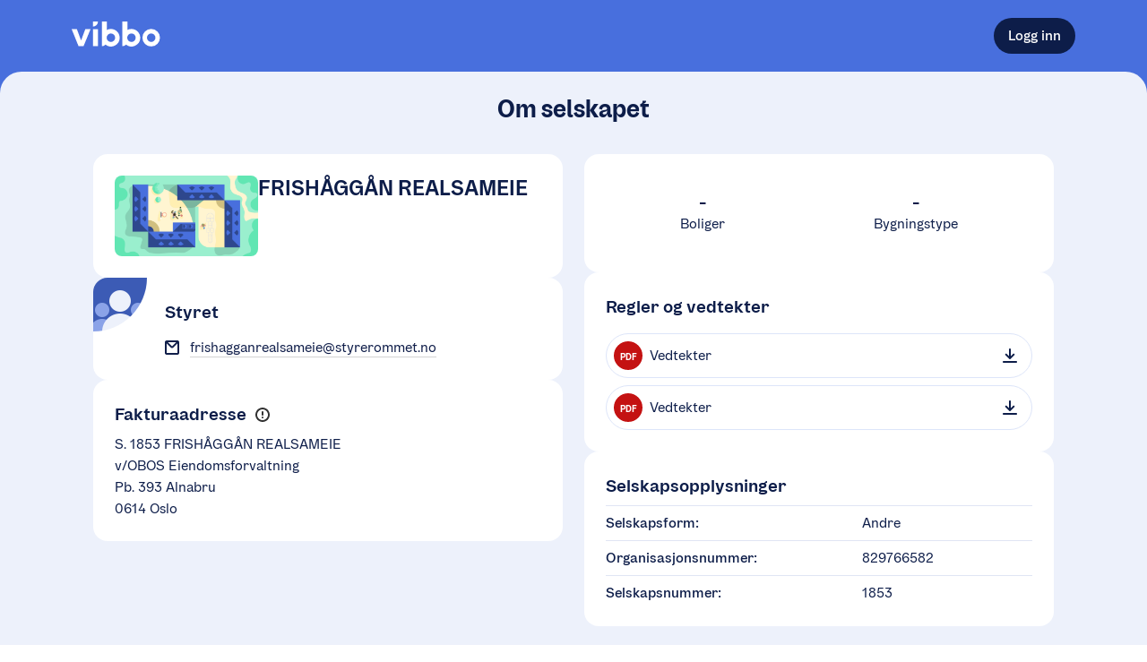

--- FILE ---
content_type: application/javascript; charset=UTF-8
request_url: https://vibbo.no/_next/static/chunks/971c726e1d59d582.js
body_size: 15994
content:
(globalThis.TURBOPACK||(globalThis.TURBOPACK=[])).push(["object"==typeof document?document.currentScript:void 0,51746,(e,t,n)=>{var i=e.r(90308),r=e.r(98705);t.exports=function(e,t,n){return e&&e.length?i(e,0,(t=n||void 0===t?1:r(t))<0?0:t):[]}},9654,e=>{"use strict";e.s(["TopicSelectModalContent",()=>k,"TopicWithRemoveButton",()=>w,"default",()=>_]);var t=e.i(69384),n=e.i(58645),i=e.i(58542),r=e.i(64028),a=e.i(45674);e.i(77234);var l=e.i(23579),o=e.i(37084),s=e.i(74138),u=e.i(30220),d=e.i(99618),c=e.i(92088),m=e.i(82326),f=e.i(33710),p=e.i(71985),h=e.i(89406),g=e.i(8013),x=e.i(87318);function v(){let e=(0,t._)(["\n        grid-gap: 8px;\n      "]);return v=function(){return e},e}function b(){let e=(0,t._)(["\n          cursor: pointer;\n        "]);return b=function(){return e},e}function j(){let e=(0,t._)(["\n                width: 14px;\n                height: 14px;\n                display: flex;\n                border-radius: 4px;\n                justify-content: center;\n                align-items: center;\n                position: relative;\n\n                &:after {\n                  content: '';\n                  top: 50%;\n                  left: 50%;\n                  width: 20px;\n                  height: 20px;\n                  position: absolute;\n                  border-radius: inherit;\n                  background-color: #ffffff40;\n                  transform: translate(-50%, -50%);\n                  pointer-events: none;\n                  opacity: 0;\n                }\n\n                &:hover:after {\n                  opacity: 1;\n                }\n              "]);return j=function(){return e},e}function y(){let e=(0,t._)(["\n          padding-top: 20px;\n          padding-bottom: 30px;\n        "]);return y=function(){return e},e}let w=e=>{let{topic:t,onRemove:r,className:a}=e,o={name:l.RouteName.TOPIC,params:{topicSlug:t.slug}};return(0,n.jsx)(f.default,{className:(0,i.cx)((0,i.css)(b()),a),topic:t,route:o,icon:(0,n.jsx)(c.default,{tooltip:"Fjern tema",children:(0,n.jsx)("button",{"aria-label":"Fjern tema ".concat(t.draft?t.draft.meta.title:t.title),onClick:()=>r(t),className:(0,i.cx)((0,h.outlineFocus)({borderRadius:"4px",inset:"-4px",color:"white"}),(0,g.resetElementStyles)("button"),(0,i.css)(j())),children:(0,n.jsx)(p.default,{icon:"x",size:12})})})})},k=e=>{let{availableTopics:t,onSelectTopic:r,description:a,actions:l}=e;return(0,n.jsxs)(s.ModalContent,{heading:"Velg tema",children:[a&&(0,n.jsx)(u.default,{marginBottom:20,children:a}),(0,n.jsx)(x.default,{className:(0,i.css)(y()),availableTopics:t,onTopicClick:r,size:"large"}),l]})},_=e=>{let{availableTopics:t,topics:l,isCluster:u,onSelectTopic:c,description:f,onRemoveClick:p}=e,h=(0,r.default)(t,l,"id"),g=(0,m.sortTopics)(l);return(0,n.jsxs)(o.default,{wrap:!0,className:(0,i.css)(v()),children:[!(0,a.default)(g)&&(0,n.jsx)(w,{topic:g[0],onRemove:p},g[0].id),(0,n.jsx)(m.MoreTopicsButton,{topics:null==g?void 0:g.slice(1),onRemoveClick:p,canEdit:!0,isCluster:u}),!(0,a.default)(h)&&(0,n.jsx)(s.Modal,{children:e=>(0,n.jsxs)(n.Fragment,{children:[(0,n.jsx)(s.ModalTrigger,{children:(0,n.jsx)(d.default,{variant:"secondary",size:"small",icon:"plus",theme:u?"cluster":void 0,children:"Velg tema"})}),(0,n.jsx)(k,{availableTopics:h,description:f,onSelectTopic:t=>{c(t),e()}})]})})]})}},24078,e=>{"use strict";e.s(["default",()=>l]);var t=e.i(58645),n=e.i(74794);e.i(77234);var i=e.i(23579),r=e.i(26971),a=e.i(33710);let l=e=>{let{topic:l,organizationSlug:o,onClick:s,...u}=e,d={name:i.RouteName.TOPIC,params:{topicSlug:l.slug}};return o&&(d.params.organizationSlug=o),(0,t.jsx)(a.default,{as:r.default,topic:l,onClick:()=>{(0,n.track)("Topic Link Clicked",{name:l.title,is_draft:!l.isPublished,is_created_from_template:l.createdFromTemplate,is_cluster:l.isClusterTopic}),s&&s()},route:s?void 0:d,...u})}},82326,e=>{"use strict";e.s(["MoreTopicsButton",()=>b,"default",()=>j,"sortTopics",()=>x]);var t=e.i(69384),n=e.i(58645),i=e.i(58542),r=e.i(21651),a=e.i(93524),l=e.i(51746),o=e.i(9654),s=e.i(5007),u=e.i(9109),d=e.i(51201),c=e.i(99618),m=e.i(69427),f=e.i(24078),p=e.i(33710);function h(){let e=(0,t._)(["\n          display: flex;\n          flex-wrap: wrap;\n          grid-gap: 8px;\n          justify-content: ",";\n        "]);return h=function(){return e},e}let g=[e=>e.isPublished,e=>{var t;return e.draft?e.draft.meta.title.toLocaleLowerCase():null==(t=e.title)?void 0:t.toLocaleLowerCase()}],x=function(e){let t=arguments.length>1&&void 0!==arguments[1]?arguments[1]:[];return(0,a.default)(e,t.concat(g))},v=e=>{let{sortedTopics:t,links:i,limit:r=1,withIcons:a,size:l}=e,o=i?f.default:p.default;return t.length?(0,n.jsxs)(n.Fragment,{children:[t.slice(0,r).map(e=>(0,n.jsx)(o,{size:l,topic:e,icon:a,role:"listitem"},e.slug)),(0,n.jsx)(b,{topics:t.slice(r),links:i,withIcons:a})]}):null},b=e=>{let{topics:t,links:i,withIcons:a,canEdit:l,onRemoveClick:m,isCluster:h}=e,g=i?f.default:p.default;return t.length?(0,n.jsxs)(d.Popover,{children:[(0,n.jsx)(d.PopoverTrigger,{children:(0,n.jsxs)(c.default,{variant:"primary",theme:h?"cluster":void 0,size:"small",children:["+",t.length,(0,n.jsx)(r.VisuallyHidden,{children:" flere tema(er)"})]})}),(0,n.jsx)(d.PopoverContent,{collisionPadding:8,children:(0,n.jsxs)(u.default,{gap:8,padding:12,children:[(0,n.jsx)(s.default,{}),t.map(e=>l?(0,n.jsx)(o.TopicWithRemoveButton,{topic:e,onRemove:m},e.id):(0,n.jsx)(g,{topic:e,icon:a},e.slug))]})})]}):null},j=e=>{let{topics:t,organizationSlug:r,links:a=!0,canEdit:o,onEdit:s,limit:u,sorters:d,center:g,withIcons:b=!1,className:j,compact:y,size:w,isCluster:k,..._}=e,[N,A]=(0,m.default)(_),C=x(t,d);void 0!==u&&(C=(0,l.default)(C,u));let z="number"==typeof y?y:1,E=a?f.default:p.default;return(0,n.jsxs)("div",{className:(0,i.cx)((0,i.css)(h(),g?"center":"flex-start"),N,j),role:"list",...A,children:[o&&(0,n.jsx)(c.default,{variant:"secondary",icon:"plus",size:"small",onClick:s,theme:k?"cluster":void 0,children:"Velg tema"}),y&&C.length>=z?(0,n.jsx)(v,{sortedTopics:C,links:a,size:w,limit:z,withIcons:b}):(0,n.jsx)(n.Fragment,{children:C.map(e=>(0,n.jsx)(E,{role:"listitem",size:w,topic:e,icon:b,organizationSlug:r},e.slug))})]})}},89594,(e,t,n)=>{var i=e.r(63946),r=e.r(30007),a=e.r(80487),l=e.r(83755);t.exports=a(function(e,t){return l(e)?i(e,r(t,1,l,!0)):[]})},23252,e=>{"use strict";e.s(["default",()=>f]);var t=e.i(69384),n=e.i(58645),i=e.i(58542),r=e.i(94797);function a(){let e=(0,t._)(["\n        overflow: hidden;\n        position: absolute;\n        left: 0;\n        top: 0;\n        right: 0;\n        bottom: 0;\n        z-index: 0;\n        pointer-events: none;\n\n        @media print {\n          display: none;\n        }\n      "]);return a=function(){return e},e}function l(){let e=(0,t._)(["\n      position: absolute;\n      pointer-events: none;\n    "]);return l=function(){return e},e}function o(){let e=(0,t._)(["\n          width: ","vmax;\n          height: ","vmax;\n        "]);return o=function(){return e},e}function s(){let e=(0,t._)(["\n          transform: translateX(-50%) translateY(-50%) ",";\n          left: ",";\n          top: ",";\n        "]);return s=function(){return e},e}function u(){let e=(0,t._)(["\n          z-index: ",";\n        "]);return u=function(){return e},e}function d(){let e=(0,t._)(["\n          background-color: ",";\n          border-radius: 50%;\n        "]);return d=function(){return e},e}let c=e=>{let{as:t,className:r,...l}=e;return(0,n.jsx)("div",{className:(0,i.cx)((0,i.css)(a()),r),...l})},m=e=>{let{size:t,rotation:n,zIndex:r,x:a,y:d}=e;return(0,i.cx)((0,i.css)(l()),t?(0,i.css)(o(),t,t):null,a&&d?(0,i.css)(s(),n?"rotateZ(".concat(n,"deg)"):"",a,d):null,r?(0,i.css)(u(),r):null)};c.Image=e=>{let{className:t,src:r,...a}=e;return(0,n.jsx)("img",{className:(0,i.cx)(m(a),t),src:r,role:"presentation"})},c.Circle=e=>{let{className:t,color:a,...l}=e;return(0,n.jsx)("div",{className:(0,i.cx)(m(l),(0,i.css)(d(),r.default.paletteColor(a,0)),t)})};let f=c},12703,e=>{"use strict";e.s(["attachmentFragment",()=>o,"useAddAttachmentMutation",()=>u,"useRemoveAttachmentMutation",()=>c]);var t=e.i(69384),n=e.i(20312),i=e.i(36932);function r(){let e=(0,t._)(["\n  fragment Attachment on Attachment {\n    id\n    filename\n    url\n    contentType\n    meta {\n      fileSize\n      width\n      height\n    }\n  }\n"]);return r=function(){return e},e}function a(){let e=(0,t._)(["\n  mutation addAttachment($input: ItemAttachmentInput!) {\n    addAttachment(input: $input) {\n      ...Attachment\n    }\n  }\n\n  ","\n"]);return a=function(){return e},e}function l(){let e=(0,t._)(["\n  mutation removeAttachment($input: ItemAttachmentInput!) {\n    removeAttachment(input: $input)\n  }\n"]);return l=function(){return e},e}let o=(0,n.gql)(r()),s=(0,n.gql)(a(),o),u=()=>(0,i.useMutation)(s),d=(0,n.gql)(l()),c=()=>(0,i.useMutation)(d)},47220,10393,e=>{"use strict";e.s(["TextareaPlainTextEditorForwarded",()=>j,"default",()=>y],47220);var t=e.i(69384),n=e.i(58645),i=e.i(58542),r=e.i(64473),a=e.i(63756),l=e.i(81307),o=e.i(44729),s=e.i(86917);e.s(["useIsAndroidDevice",()=>u],10393),e.i(75887);let u=()=>{let[e,t]=l.default.useState(!1);return l.default.useEffect(()=>{t(navigator.userAgent.toLowerCase().indexOf("android")>-1)},[]),e};var d=e.i(89406),c=e.i(84316);function m(){let e=(0,t._)(["\n      max-width: initial;\n    "]);return m=function(){return e},e}function f(){let e=(0,t._)(["\n      min-height: 0;\n      border: none !important;\n      box-shadow: none !important;\n      background-color: transparent;\n      padding: 0;\n      border-radius: 0;\n    "]);return f=function(){return e},e}function p(){let e=(0,t._)(["\n        position: relative;\n      "]);return p=function(){return e},e}function h(){let e=(0,t._)(["\n            width: 100%;\n            white-space: pre-wrap;\n            word-break: break-word;\n            visibility: hidden;\n          "]);return h=function(){return e},e}function g(){let e=(0,t._)(["\n            width: 100%;\n            height: ","px; // This is to initially display one line of text and then grow as needed\n            resize: none;\n            position: absolute;\n            top: 0;\n            left: 0;\n          "]);return g=function(){return e},e}let x=e=>e.getCurrentContent().getPlainText("\n"),v=()=>(0,i.cx)((0,o.default)(),(0,i.css)(m())),b=(0,l.forwardRef)((e,t)=>{let{initialValue:i,onValue:o,onDebouncedValue:s,onFocus:u,onBlur:d,placeholder:m,autoFocus:f,onMetaReturn:p,className:h,disabled:g,label:b}=e,j=(0,l.useRef)(null),y=(0,l.useRef)(null),[w,k]=(0,l.useState)(()=>{let e=c.default.createStateWithContent(null!=i?i:"");return f?r.EditorState.moveFocusToEnd(e):e}),_=(0,l.useMemo)(()=>{if(s)return(0,a.default)(s,1e3,{maxWait:3e3})},[s]),N=(0,l.useCallback)(e=>{k(e),_&&_(()=>x(e)),o&&o(()=>x(e))},[_,o]);return(0,l.useImperativeHandle)(t,()=>({getValue:()=>x(w),setValue:e=>k(c.default.createStateWithContent(null!=e?e:"")),reset:()=>k(c.default.createEmptyState()),focus:()=>{var e;return null==(e=y.current)?void 0:e.focus()},blur:()=>{var e;return null==(e=y.current)?void 0:e.blur()},scrollIntoView:e=>{var t;return null==(t=j.current)?void 0:t.scrollIntoView(e)}}),[w]),(0,n.jsx)("div",{ref:j,children:(0,n.jsx)(c.default,{editorState:w,onChange:N,onFocus:u,onBlur:d,disabled:g,ref:y,getBlockStyle:v,placeholder:m,onMetaReturn:p,renderControls:()=>(0,n.jsx)("div",{}),className:h,label:b})})}),j=(0,l.forwardRef)((e,t)=>{let{initialValue:r,onValue:a,onDebouncedValue:o,onFocus:u,onBlur:c,placeholder:m,autoFocus:x,onMetaReturn:v,className:b,disabled:j}=e,y=(0,l.useRef)(null),w=(0,l.useRef)(null),[k,_]=(0,l.useState)(0),[N,A]=(0,l.useState)(null!=r?r:"");(0,l.useImperativeHandle)(t,()=>({getValue:()=>N,setValue:e=>A(null!=e?e:""),reset:()=>A(""),focus:()=>{var e;return null==(e=y.current)?void 0:e.focus()},blur:()=>{var e;return null==(e=y.current)?void 0:e.blur()},scrollIntoView:e=>{var t;return null==(t=w.current)?void 0:t.scrollIntoView(e)}}));let C=(0,l.useCallback)(e=>{A(e),o&&o(()=>e),a&&a(()=>e)},[a,o]),z=(0,l.useCallback)(e=>{v&&"Enter"===e.key&&e.metaKey&&v()},[v]);(0,l.useLayoutEffect)(()=>{var e;let t=null==(e=w.current)?void 0:e.getBoundingClientRect();t&&_(t.height)},[N]);let E=(0,i.cx)((0,i.css)(f()),b);return(0,n.jsxs)("div",{className:(0,i.css)(p()),children:[(0,n.jsx)("div",{ref:w,className:(0,i.cx)(d.textStyle,E,(0,i.css)(h())),children:N?"".concat(N," "):m||" "}),(0,n.jsx)(s.default,{value:N,onValue:C,onFocus:u,onBlur:c,multiline:!0,disabled:j,ref:y,autoFocus:x,placeholder:m,onKeyDown:v?z:void 0,className:(0,i.cx)(E,(0,i.css)(g(),k))})]})}),y=(0,l.forwardRef)((e,t)=>u()?(0,n.jsx)(j,{...e,ref:t}):(0,n.jsx)(b,{...e,ref:t}))},56853,e=>{"use strict";e.s(["default",()=>h]);var t=e.i(69384),n=e.i(58645),i=e.i(58542),r=e.i(81307),a=e.i(44093),l=e.i(33121),o=e.i(71985),s=e.i(89406),u=e.i(94797),d=e.i(28316);function c(){let e=(0,t._)(["\n          color: ",";\n          display: ",";\n\n          --text-decoration-color: ",";\n\n          &:hover,\n          &:focus-visible {\n            --text-decoration-color: ",";\n          }\n        "]);return c=function(){return e},e}function m(){let e=(0,t._)(["\n            color: ",";\n            --text-decoration-color: ",";\n          "]);return m=function(){return e},e}function f(){let e=(0,t._)(["\n              position: relative;\n              &:not(:disabled):focus:after,\n              &:not(:disabled):hover:after {\n                transform-origin: bottom left;\n                transform: scaleX(1);\n              }\n              &:after {\n                content: '';\n                position: absolute;\n                bottom: 1px;\n                left: 0;\n                right: 0;\n                height: 2px;\n                background-color: ",";\n                transform-origin: bottom right;\n                transform: scaleX(0);\n                transition: transform 0.5s ease;\n              }\n            "]);return f=function(){return e},e}function p(){let e=(0,t._)(["\n            &:before {\n              content: '';\n              position: absolute;\n              bottom: 1px;\n              left: 0;\n              right: 0;\n              height: 2px;\n              background-color: var(--text-decoration-color);\n            }\n\n            color: inherit;\n            display: grid;\n            grid-gap: 8px;\n            flex-shrink: 0;\n            align-items: center;\n            white-space: nowrap;\n            grid-auto-flow: column;\n            justify-content: center;\n            transition: all 25ms ease-in-out;\n            -webkit-tap-highlight-color: 'rgba(0, 0, 0, 0)';\n            ","\n          "]);return p=function(){return e},e}let h=r.default.forwardRef(function(e,t){let{children:r,className:h,color:g="inherit",disabled:x,icon:v,iconPosition:b="left",inline:j,loading:y,margin:w,size:k,underline:_=!1,underlineColor:N="currentColor",underlineAnimation:A=!1,underlineAnimationColor:C="currentColor",...z}=e;return(0,n.jsx)("button",{ref:t,"data-loading":y,disabled:x||y,className:(0,i.cx)(s.buttonReset,(0,s.outlineFocus)({color:N,borderRadius:"4px",inset:{top:"-2px",right:"-12px",bottom:"-2px",left:"-12px"}}),(0,i.css)(c(),g,j?"inline-block":"block",_?N:"transparent",!_||A?N:"transparent"),x&&(0,i.css)(m(),u.default.colors.gray,u.default.colors.gray),(0,i.css)((0,a.createResponsiveStyles)({margin:w},{margin:a.marginMapper},l.responsiveOptions))),...z,children:(0,n.jsxs)(d.default,{strong:!0,as:"span",size:k,className:(0,i.cx)((0,i.css)(p(),A&&(0,i.css)(f(),C)),h),children:[v&&"left"===b&&(0,n.jsx)(o.default,{icon:v,size:"1em"}),r,v&&"right"===b&&(0,n.jsx)(o.default,{icon:v,size:"1em"})]})})})},38472,e=>{"use strict";e.s(["publicShareImageUrl",()=>n]);var t=e.i(19287);let n=function(){let e=arguments.length>0&&void 0!==arguments[0]?arguments[0]:"/illustrations/vibbo-splash.png";return(0,t.isCloudinaryUrl)(e)?(0,t.addImageTransforms)(new URL(e),"jpg",600,315,"auto","fill"):e}},27595,(e,t,n)=>{var i=e.r(38915);t.exports=function(e){return i(e,5)}},8880,(e,t,n)=>{var i=e.r(73457);t.exports=function(e,t){return i(e,t)}},88100,e=>{"use strict";e.s(["default",()=>E],88100);var t=e.i(21281),n=e.i(69384),i=e.i(58645),r=e.i(74794),a=e.i(58542),l=e.i(27595),o=e.i(63756),s=e.i(48616),u=e.i(8880),d=e.i(93524),c=e.i(51746),m=e.i(81307),f=e.i(47607),p=e.i(22494),h=e.i(82941),g=e.i(2882);function x(){return"undefined"==typeof document?"visible":document.visibilityState}var v=e.i(99559),b=e.i(62717);let j=async(e,t)=>await (0,b.createImageUploader)(e,{organizationId:t,directory:"article-images"}),y=async(e,t)=>await (0,b.createVideoUploader)(e,{organizationId:t,directory:"article-videos"}),w=async(e,t)=>await (0,b.createUploader)(e,{organizationId:t});var k=e.i(12703);function _(){let e=(0,n._)(["\n          display: flex;\n          flex-direction: column;\n          flex-grow: 1;\n        "]);return _=function(){return e},e}function N(){let e=(0,n._)(["\n              position: absolute;\n              left: 0;\n              height: 300px;\n              width: 300px;\n              overflow-y: auto;\n              z-index: 5;\n            "]);return N=function(){return e},e}function A(){let e=(0,n._)(["\n                        background-color: green;\n                      "]);return A=function(){return e},e}class C extends m.Component{componentWillUnmount(){this.closedEditor=!0}saveUnchangedChanges(){this.saveDebounced.flush()}render(){var e,t;let{children:n,isAdmin:r}=this.props,{renderReadOnly:l,saving:o,publishing:s,hasEdits:u,deleting:d,draftLastSavedAt:c,initialArticle:m,currentMeta:f,selectedHistoryDraft:p}=this.state;return(0,i.jsxs)("div",{className:(0,a.css)(_()),children:[l&&(0,i.jsx)("div",{className:(0,a.css)(N()),children:null==(e=this.props.history)?void 0:e.map(e=>{var t;return(0,i.jsxs)("button",{className:(null==p?void 0:p.id)===e.id?(0,a.css)(A()):void 0,onClick:()=>{this.props.loadRevision({variables:{revisionId:e.id}}).then(e=>{var t;(null==(t=e.data)?void 0:t.revision)&&this.setState({selectedHistoryDraft:e.data.revision})}).catch(e=>{throw this.props.addNotification({type:"error",message:v.ErrorMessage.EDITOR_LOAD_REVISION}),e})},children:["Publisert av ",null==(t=e.updatedBy)?void 0:t.name," kl. ",e.updatedAt]},e.id)})}),n({readOnly:!r||l,hasEdits:u,saving:o,publishing:s,deleting:d,draftLastSavedAt:p?new Date(p.updatedAt):c,draftLastSavedBy:p?null==(t=p.updatedBy)?void 0:t.name:this.state.draftLastSavedBy,initialArticle:m,previewArticle:null==p?void 0:p.content.blocks,currentMeta:p?p.content.meta:f,toggleReadOnly:this.toggleReadOnly,editDraft:l?void 0:this.onEditDraft,editMeta:l?void 0:this.onEditMeta,publishDraft:l?void 0:this.onPublishDraft,deleteDraft:l?void 0:this.onDeleteDraft,attachmentUpload:l?void 0:this.onAttachmentUpload})]})}constructor(e){super(e),(0,t._)(this,"closedEditor",!1),(0,t._)(this,"saveDebounced",void 0),(0,t._)(this,"saveNow",async()=>{this.closedEditor||this.setState({saving:!0});try{let o=await this.props.saveEntityRevision({variables:{input:{organizationId:this.props.organizationId,relatedNodeId:this.props.parentId,content:C.composeState(this.state.currentMeta,this.state.serializeCurrentArticle())}}});if(!this.closedEditor){var e,t,n,i,r,a,l;this.setState({saving:!1,draftLastSavedAt:new Date(null!=(a=null==(t=o.data)||null==(e=t.saveEntityRevision)?void 0:e.updatedAt)?a:new Date),draftLastSavedBy:null!=(l=null==(r=o.data)||null==(i=r.saveEntityRevision)||null==(n=i.updatedBy)?void 0:n.name)?l:this.state.draftLastSavedBy})}}catch(e){throw this.props.addNotification({type:"error",message:v.ErrorMessage.EDITOR_SAVE_DRAFT}),this.closedEditor||this.setState({saving:!1}),e}}),(0,t._)(this,"onEditMeta",e=>{let t={...this.state.currentMeta,...e};(0,u.default)(t,this.state.currentMeta)||(this.setState({hasEdits:!0,currentMeta:t}),this.saveDebounced())}),(0,t._)(this,"onEditDraft",e=>{var t;let n=e();!this.state.hasEdits&&(0,u.default)(n,this.props.unmodifiedDraft.blocks)||this.state.hasEdits&&(0,u.default)(n,null==(t=this.props.draft)?void 0:t.blocks)||(this.setState({serializeCurrentArticle:e,hasEdits:!0}),this.saveDebounced())}),(0,t._)(this,"onDeleteDraft",async()=>{if(!this.state.deleting){this.saveDebounced.cancel(),this.setState({deleting:!0});try{await this.props.deleteEntityRevision({variables:{relatedNodeId:this.props.parentId}}),(0,r.track)("Article Draft Deleted",{type:this.props.parentType}),this.setState({deleting:!1,hasEdits:!1,draftLastSavedAt:void 0,currentMeta:this.props.unmodifiedDraft.meta,initialArticle:this.props.unmodifiedDraft.blocks,serializeCurrentArticle:()=>this.props.unmodifiedDraft.blocks})}catch(e){throw this.props.addNotification({type:"error",message:v.ErrorMessage.EDITOR_DELETE_DRAFT}),this.setState({deleting:!1}),e}}}),(0,t._)(this,"onPublishDraft",async e=>{this.state.publishing||(this.saveDebounced.cancel(),this.setState({publishing:!0}),await this.saveNow(),await e(),this.setState({publishing:!1,hasEdits:!1,draftLastSavedAt:void 0,draftLastSavedBy:void 0}))}),(0,t._)(this,"onAttachmentUpload",async(e,t)=>{let{parentId:n,parentType:i,addAttachment:r}=this.props,a=await this.uploadAttachment(e,t).catch(e=>{throw this.props.addNotification({type:"error",message:v.ErrorMessage.EDITOR_UPLOAD_ATTACHMENT}),e});return await r[0]({variables:{input:{parentId:n,parentType:i,attachmentId:a.id}},update:(e,t)=>{let i=(0,l.default)(e.readFragment({fragment:this.props.parentFragment,fragmentName:this.props.parentFragmentName,id:n,variables:{organizationId:this.props.organizationSlug}}));if(i){var r;if(void 0===i.attachments)throw Error("Parent type must have `attachments` property");i.attachments=[...i.attachments,null==(r=t.data)?void 0:r.addAttachment],e.writeFragment({id:n,fragment:this.props.parentFragment,fragmentName:this.props.parentFragmentName,data:i})}}}).catch(e=>{throw this.props.addNotification({type:"error",message:v.ErrorMessage.EDITOR_SAVE_ATTACHMENT_ID}),e}),{attachmentId:a.id,filename:a.filename}}),(0,t._)(this,"uploadAttachment",async(e,t)=>{switch(t){case"blob":return w(e,this.props.organizationId);case"image":return j(e,this.props.organizationId);case"video":return y(e,this.props.organizationId);default:throw Error("Invalid attachment type specified")}}),(0,t._)(this,"toggleReadOnly",()=>{this.props.setLoadHistory(!0),this.setState({renderReadOnly:!this.state.renderReadOnly,selectedHistoryDraft:void 0})});let{draft:n,unmodifiedDraft:i,isAdmin:a}=e;this.state={saving:!1,publishing:!1,deleting:!1,renderReadOnly:!1,hasEdits:a&&(!!n||0===Object.keys(i.blocks).length),draftLastSavedAt:n?n.changedAt:void 0,currentMeta:n?n.meta:i.meta,initialArticle:n?n.blocks:i.blocks,serializeCurrentArticle:()=>this.state.initialArticle},this.saveDebounced=(0,o.default)(async()=>{this.state.publishing||this.state.deleting||await this.saveNow()},2e3,{maxWait:6e3})}}(0,t._)(C,"composeState",(e,t)=>({blocks:t,meta:{...e,ingress:z(t)}}));let z=e=>{let t=(0,s.default)((0,d.default)(Object.values(e).filter(e=>"text"===e.type),"order").map(e=>e.data.blocks));return(0,c.default)(t.map(e=>e.text),3).join("\n").substring(0,1e3)},E=e=>{let t,n,r=(0,m.useRef)(null),[a]=(0,f.useSaveEntityRevisionMutation)(),[l]=(0,f.useDeleteEntityRevisionMutation)(),o=(0,k.useAddAttachmentMutation)(),s=(0,h.useAddNotification)(),[u,d]=(0,m.useState)(!1),{data:c}=(t="".concat(e.parentId),n=!u,(0,f.useRevisionHistoryListQuery)({skip:n,variables:{relatedNodeId:t}})),[v]=(0,f.useEntityRevisionLazyQuery)(),b=(0,m.useCallback)(()=>{var e;null==(e=r.current)||e.saveUnchangedChanges()},[r]);return(0,p.useRouteChanged)(b),!function(e,t){let n=(0,g.default)(),[i,r]=m.default.useState(x()),a=m.default.useCallback(()=>{r(x()),("triggerOnVisible"===e?"hidden":"visible")===i&&t()},[e,r,t,i]);m.default.useEffect(()=>{if(n)return window.addEventListener("visibilitychange",a),()=>{window.removeEventListener("visibilitychange",a)}},[n,a])}("triggerOnHidden",b),(0,i.jsx)(C,{ref:r,saveEntityRevision:a,deleteEntityRevision:l,addAttachment:o,addNotification:s,history:null==c?void 0:c.history,setLoadHistory:d,loadRevision:v,...e})}},14548,e=>{"use strict";e.s(["default",()=>eP],14548);var t=e.i(69384),n=e.i(58645),i=e.i(58542);e.i(77234);var r=e.i(23579),a=e.i(22494),l=e.i(37084),o=e.i(11674),s=e.i(28316),u=e.i(33121),d=e.i(97597),c=e.i(54957),m=e.i(33931);let f=e=>{let{title:t,className:i,children:r}=e;return(0,n.jsxs)(c.default,{shadow:"none",className:i,children:[(0,n.jsx)(m.default,{level:3,looksLikeLevel:4,marginBottom:8,children:t}),r]})};var p=e.i(44350),h=e.i(18995),g=e.i(74138),x=e.i(89406),v=e.i(77114);function b(){let e=(0,t._)(["\n        overflow: hidden;\n        position: relative;\n      "]);return b=function(){return e},e}function j(){let e=(0,t._)(["\n            position: absolute;\n            left: 0;\n            right: 0;\n            bottom: 0;\n            width: 100%;\n            pointer-events: none;\n\n            @media (min-width: 670px) and (max-width: 799px) {\n              bottom: -20px;\n            }\n          "]);return j=function(){return e},e}function y(){let e=(0,t._)(["\n          padding-right: 30%;\n        "]);return y=function(){return e},e}function w(){let e=(0,t._)(["\n            color: ",";\n          "]);return w=function(){return e},e}function k(){let e=(0,t._)(["\n                  color: ",";\n                  margin: -10px -25px -13px -25px;\n                  margin-top: 4px;\n\n                  & span {\n                    background-image: ",";\n                    &::before {\n                      background-color: ",";\n                    }\n                  }\n                "]);return k=function(){return e},e}let _=e=>{let{organizationName:t,cluster:r}=e;return r?(0,n.jsxs)(c.default,{shadow:"none",backgroundColor:"#B9F4DD",className:(0,i.css)(b()),children:[(0,n.jsxs)("picture",{children:[(0,n.jsx)("source",{media:"(max-width: 440px)",srcSet:"/illustrations/cluster-widget-mobile.svg"}),(0,n.jsx)("img",{src:"/illustrations/cluster-widget.svg",alt:"",className:(0,i.css)(j())})]}),(0,n.jsxs)("div",{className:(0,i.css)(y()),children:[(0,n.jsx)(m.default,{level:3,looksLikeLevel:4,className:(0,i.css)(w(),v.colors.aquamarine100),children:"Nabolaget"}),(0,n.jsxs)(s.default,{color:v.colors.aquamarine100,children:[t," er en del av ",r.name,"."]}),(0,n.jsx)(g.Modal,{children:e=>{var a;return(0,n.jsxs)(n.Fragment,{children:[(0,n.jsx)(h.default,{onClick:()=>e(),target:"_blank",color:"inherit",className:(0,i.css)(k(),v.colors.aquamarine100,(0,x.underlineBackgroundImage)(v.colors.aquamarine70),v.colors.aquamarine90),children:"Om nabolaget"}),(0,n.jsxs)(g.ModalContent,{width:560,heading:"Om ".concat(r.name),children:[(0,n.jsxs)(s.default,{children:["Som en del av nabolaget kan alle som bor i ",t," kommunisere med alle i ",(0,p.default)(null==(a=r.organizations)?void 0:a.map(e=>e.name)),". Alt innhold som er delt i nabolaget er markert med et grønt ikon, og har egne varslingsinnstillinger."]}),(0,n.jsx)(g.ModalFooter,{dismissButtonText:"Lukk"})]})]})}})]})]}):null};var N=e.i(21095),A=e.i(52604),C=e.i(27066),z=e.i(38647),E=e.i(66642),I=e.i(24178),S=e.i(94797),T=e.i(81307),O=e.i(62717),D=e.i(82941),R=e.i(99559),L=e.i(16571);let M=async(e,t)=>await (0,O.createImageUploader)(t,{organizationId:e,directory:"organization-photos"});var B=e.i(96153);function P(){let e=(0,t._)(["\n          @media (min-width: 600px) {\n            min-height: 30vh;\n            max-height: calc(95vh - 200px);\n            overflow-y: auto;\n          }\n        "]);return P=function(){return e},e}function F(){let e=(0,t._)(["\n                padding: 4px 8px;\n                &:nth-of-type(odd) {\n                  background-color: ",";\n                }\n              "]);return F=function(){return e},e}function U(){let e=(0,t._)(["\n                    padding: 4px 8px;\n                    text-align: right;\n                  "]);return U=function(){return e},e}let V=e=>{let{organizationName:t,addresses:r}=e,a=(0,B.sortAddressesInObject)(r).filter(e=>e.address.trim()),l=a.every(e=>e.zipCode===a[0].zipCode);return(0,n.jsx)(g.ModalContent,{heading:"Alle adresser i ".concat(t),children:(0,n.jsx)("div",{className:(0,i.css)(P()),children:(0,n.jsx)("div",{children:a.map(e=>(0,n.jsxs)("div",{className:(0,i.css)(F(),S.default.colors.blueBackground),children:[(0,n.jsx)("div",{children:(0,n.jsx)(s.default,{children:e.address})}),!l&&(0,n.jsx)("div",{className:(0,i.css)(U()),children:(0,n.jsxs)(s.default,{marginLeft:8,children:[e.zipCode," ",e.city]})})]},"".concat(e.address).concat(e.zipCode).concat(e.city)))})})})};function H(){let e=(0,t._)(["\n          @media (min-width: ","px) {\n            flex-direction: row;\n            gap: 24px;\n          }\n          @media (max-width: ","px) and (min-width: ","px) {\n            flex-direction: row;\n            gap: 24px;\n          }\n        "]);return H=function(){return e},e}function q(){let e=(0,t._)(["\n              background-color: ",";\n              overflow: hidden;\n              position: relative;\n              border-radius: 8px;\n\n              @media (max-width: ","px) and (min-width: ","px) {\n                max-width: 160px;\n              }\n\n              @media (min-width: ","px) {\n                max-width: 160px;\n              }\n            "]);return q=function(){return e},e}function W(){let e=(0,t._)(["\n                  background: linear-gradient(45deg, white -15%, "," 115%);\n                "]);return W=function(){return e},e}function G(){let e=(0,t._)(["\n                width: 100%;\n                height: 100%;\n                max-width: 100%;\n                max-height: 100%;\n                object-fit: cover;\n                aspect-ratio: 16 / 9;\n                animation: fadeOut 3s;\n              "]);return G=function(){return e},e}function K(){let e=(0,t._)(["\n                    position: absolute;\n                    bottom: 12px;\n                    right: 12px;\n                  "]);return K=function(){return e},e}function X(){let e=(0,t._)(["\n              @media (min-width: ","px) {\n                font-size: var(--dynamic-size-24);\n              }\n            "]);return X=function(){return e},e}function $(){let e=(0,t._)(["\n                          padding: 0;\n                        "]);return $=function(){return e},e}let Z=e=>{var t,r,a,o;let{organization:d}=e,f=(0,E.useIsLivingLab)(),{uploadOrganizationPhoto:p,loading:x}=(e=>{let[t,n]=T.default.useState(!1),[i]=(0,L.useUpdateOrganizationExtraDataMutation)(),r=(0,D.useAddNotification)();return{uploadOrganizationPhoto:T.default.useCallback(async t=>{n(!0);try{let n=await M(e,t).catch(e=>{throw r({type:"error",message:R.ErrorMessage.DASHBOARD_UPLOAD_ORGANIZATION_PHOTO}),e});await i({variables:{input:{organizationId:e,mainPhotoAttachmentId:n.id}}}).catch(e=>{throw r({type:"error",message:R.ErrorMessage.DASHBOARD_SAVE_ORGANIZATION_PHOTO_ID}),e})}finally{n(!1)}},[e,r,i]),loading:t}})(d.id),v=(0,I.useUserContext)();if(f)return null;let b=null==v?void 0:v.isEditor,j=null==(t=d.mainPhoto)?void 0:t.storageUrl,y=d.name,w=[null==(r=d.primaryAddress)?void 0:r.address,null==(a=d.primaryAddress)?void 0:a.zipCode,null==(o=d.primaryAddress)?void 0:o.city].filter(Boolean).join(", "),k=d.addresses,_=async e=>{await p(e)};return(0,n.jsx)(c.default,{shadow:"none",children:(0,n.jsxs)(l.default,{column:!0,gap:16,className:(0,i.css)(H(),u.breakpoints.xlarge,u.breakpoints.large,u.breakpoints.medium),children:[(0,n.jsxs)("div",{className:(0,i.cx)((0,i.css)(q(),S.default.colors.grayBackground,u.breakpoints.large,u.breakpoints.medium,u.breakpoints.xlarge),x?(0,i.css)(W(),S.default.colors.blue):null),children:[x?(0,n.jsx)("div",{}):(0,n.jsx)(z.default,{alt:y,src:null!=j?j:"/illustrations/borettslag-default-illustration.png",width:400,height:250,cropMode:"fill",className:(0,i.css)(G())}),!x&&b&&(0,n.jsx)(A.FilePicker,{onFilePick:_,accept:N.commonMimeTypes.IMAGES,children:e=>{let{onSelectFile:t,loading:r}=e;return(0,n.jsx)(C.default,{variant:"secondary",onClick:t,loading:r,title:"Endre",icon:"pen",className:(0,i.css)(K())})}})]}),(0,n.jsxs)(l.default,{column:!0,children:[(0,n.jsx)(m.default,{level:2,looksLikeLevel:5,marginBottom:8,"pingdom-uptime-tag":"organization-name",className:(0,i.css)(X(),u.breakpoints.large),children:y}),w&&(0,n.jsxs)(l.default,{column:!0,children:[(0,n.jsx)(s.default,{dimmed:!0,children:w}),k.length>1?(0,n.jsx)(g.Modal,{children:e=>(0,n.jsxs)(n.Fragment,{children:[(0,n.jsx)(h.default,{onClick:e,marginTop:16,className:(0,i.css)($()),children:(0,n.jsx)(s.default,{children:"Se alle adresser"})}),(0,n.jsx)(V,{organizationName:y,addresses:k})]})}):null]})]})]})})};function Q(){let e=(0,t._)(["\n      padding: 7px 0;\n      border-top: 1px solid ",";\n\n      &:last-of-type {\n        padding-bottom: 1px;\n      }\n    "]);return Q=function(){return e},e}function Y(){let e=(0,t._)(["\n        flex: 1.5;\n        word-break: break-all;\n      "]);return Y=function(){return e},e}function J(){let e=(0,t._)(["\n        flex: 1;\n        word-break: break-all;\n      "]);return J=function(){return e},e}let ee=e=>(0,n.jsxs)(l.default,{className:(0,i.css)(Q(),S.default.colors.lightBorder),children:[(0,n.jsx)(s.default,{strong:!0,className:(0,i.css)(Y()),children:e.label}),(0,n.jsx)(s.default,{className:(0,i.css)(J()),children:e.value})]}),et=e=>{let{organizationCodeDescription:t,organizationNumber:i,obosCompanyNumber:r}=e;return(0,E.useIsLivingLab)()?null:(0,n.jsxs)(f,{title:"Selskapsopplysninger",children:[(0,n.jsx)(ee,{label:"Selskapsform:",value:t}),(0,n.jsx)(ee,{label:"Organisasjonsnummer:",value:i}),(0,n.jsx)(ee,{label:"Selskapsnummer:",value:r})]})};function en(){let e=(0,t._)(["\n          font-size: var(--dynamic-size-20) !important;\n          text-align: center;\n\n          @media (min-width: ","px) {\n            font-size: var(--dynamic-size-24) !important;\n          }\n        "]);return en=function(){return e},e}function ei(){let e=(0,t._)(["\n          height: 100%;\n          flex-wrap: wrap;\n          padding: 18px 0;\n        "]);return ei=function(){return e},e}let er=e=>{let{label:t,value:r}=e;return(0,n.jsxs)(l.default,{column:!0,horizontal:"center",children:[(0,n.jsx)(s.default,{strong:!0,className:(0,i.css)(en(),x.desktopTypographyBreakpoint),children:r||"-"}),(0,n.jsx)(s.default,{children:t})]})},ea=e=>{let{apartmentsCount:t,buildingType:r}=e;return(0,n.jsx)(c.default,{shadow:"none",children:(0,n.jsxs)(l.default,{horizontal:"space-around",vertical:"center",className:(0,i.css)(ei()),children:[(0,n.jsx)(er,{label:"Boliger",value:t}),(0,n.jsx)(er,{label:"Bygningstype",value:r})]})})};var el=e.i(55954),eo=e.i(30220),es=e.i(1427);function eu(){let e=(0,t._)(["\n              margin-top: 2px;\n              margin-left: 8px;\n            "]);return eu=function(){return e},e}function ed(){let e=(0,t._)(["\n              margin: 8px 0;\n              color: ",";\n              word-break: break-word;\n            "]);return ed=function(){return e},e}let ec=e=>{let{obosCompanyNumber:t,organizationName:r,hideEmail:a=!1}=e,o=(e=>{let{obosCompanyNumber:t,name:n}=e;return"\n    S. ".concat(t," ").concat(n,"\n    v/OBOS Eiendomsforvaltning\n    Pb. 393 Alnabru\n    0614 Oslo\n    ")})({obosCompanyNumber:t,name:r}),s=(0,I.useIsKiosk)();return(0,E.useIsLivingLab)()?null:(0,n.jsxs)(c.default,{shadow:"none",children:[(0,n.jsx)(m.default,{level:3,looksLikeLevel:4,marginBottom:8,children:(0,n.jsxs)(l.default,{vertical:"center",children:[(0,n.jsx)("span",{children:"Fakturaadresse"}),(0,n.jsx)(es.default,{ariaLabel:"Beskriver fakturaadresse",tooltip:"Leverandører bør sende fakturaer som EHF (elektronisk handelsformat) til boligselskapets organisasjonsnummer.",className:(0,i.css)(eu())})]})}),(0,n.jsxs)(l.default,{column:!0,children:[(0,n.jsx)(eo.default,{multiline:!0,children:o}),!s&&!a&&(0,n.jsx)(el.default,{href:"mailto:fakturamottak@obos.no",target:"_blank",className:(0,i.css)(ed(),S.default.colors.darkBlue),underlineColor:S.default.colors.grayBorder,children:"fakturamottak@obos.no"})]})]})};var em=e.i(71985);function ef(){let e=(0,t._)(["\n              color: ",";\n            "]);return ef=function(){return e},e}function ep(){let e=(0,t._)(["\n              color: ",";\n              margin: -10px -25px -13px -25px;\n              margin-top: 4px;\n              word-break: break-word;\n            "]);return ep=function(){return e},e}function eh(){let e=(0,t._)(["\n            margin-left: 12px;\n            margin-top: -20px;\n            max-width: 90px;\n            max-height: 110px;\n            width: 18vw;\n            @media (max-width: ","rem) {\n              display: none;\n            }\n          "]);return eh=function(){return e},e}let eg=e=>{let{organizationName:t,neighborhoodProfileUrl:r}=e,a=(0,I.useIsKiosk)();return!r||a?null:(0,n.jsxs)(c.default,{shadow:"none",backgroundColor:"#E5ECFF",children:[(0,n.jsx)(m.default,{level:3,looksLikeLevel:4,children:"Nærområdet"}),(0,n.jsxs)(l.default,{marginBottom:8,horizontal:"space-between",gap:8,children:[(0,n.jsxs)(l.default,{column:!0,children:[(0,n.jsxs)(s.default,{className:(0,i.css)(ef(),S.default.colors.darkBlue),children:["Nyttig informasjon og fakta om nærområdet til ",t,"."]}),(0,n.jsx)(h.default,{href:r,onClick:()=>!0,target:"_blank",color:"inherit",after:(0,n.jsx)(em.default,{icon:"externalLink"}),className:(0,i.css)(ep(),S.default.colors.text),children:"Om nærområdet"})]}),(0,n.jsx)("img",{alt:"",src:"/illustrations/walking_with_mobile_green_shadow.svg",className:(0,i.css)(eh(),25)})]})]})};var ex=e.i(93524),ev=e.i(678),eb=e.i(76947),ej=e.i(47955);let ey=e=>{let{documents:t,hasDocumentsError:i}=e,r=(0,T.useMemo)(()=>{var e;return null!=(e=null==t?void 0:t.filter(ew))?e:[]},[t]),a=(0,T.useMemo)(()=>(0,ex.default)(r,e=>"VEDT"===e.category.code?-1:1),[r]);return i||0===r.length?null:(0,n.jsxs)(f,{title:"Regler og vedtekter",children:[(0,n.jsx)(ev.default,{height:8}),a.map((e,t)=>(0,n.jsxs)(T.default.Fragment,{children:[(0,n.jsx)(eb.default,{label:(0,ej.documentTitle)(e),extension:"PDF",href:e.downloadUrl,small:!0}),t<a.length-1&&(0,n.jsx)(ev.default,{height:8})]},e.category.code))]})},ew=e=>"HORE"===e.category.code||"VEDT"===e.category.code;var ek=e.i(72674),e_=e.i(56853);function eN(){let e=(0,t._)(["\n          list-style: none;\n          padding: 0;\n        "]);return eN=function(){return e},e}let eA=e=>{let{assemblyDocuments:t}=e;return(0,n.jsxs)(g.ModalContent,{heading:"Årsmøter",children:[(0,n.jsx)(eo.default,{marginBottom:20,children:"Årstallet på årsmøtedokumentene viser til regnskapsåret, datoen viser når møtet er gjennomført."}),(0,n.jsx)("ul",{className:(0,i.css)(eN()),children:t.map((e,t)=>(0,n.jsx)("li",{children:(0,n.jsx)(eb.default,{label:(0,ej.documentTitle)(e),extension:"PDF",href:e.downloadUrl,marginBottom:16,documentDate:e.assemblyDate?new Date(e.assemblyDate):void 0,small:!0},t)}))})]})},eC=e=>"AMOP"===e.category.code||"AMOI"===e.category.code,ez=e=>"AMOP"===e.category.code||"AMEP"===e.category.code||"AMOI"===e.category.code||"AMEI"===e.category.code,eE=e=>{let{documents:t,limit:i=1,hideShowAll:r=!1,hasDocumentsError:a}=e,o=(0,T.useMemo)(()=>{var e;return null!=(e=null==t?void 0:t.filter(ez))?e:[]},[t]),s=(0,T.useMemo)(()=>o.sort((e,t)=>e.year!==t.year?Number(t.year)-Number(e.year):e.assemblyDate&&t.assemblyDate&&e.assemblyDate===t.assemblyDate?"AMOI"===e.category.code||"AMEI"===e.category.code?1:-1:new Date(t.assemblyDate||0).getTime()-new Date(e.assemblyDate||0).getTime()),[o]),u=(0,T.useMemo)(()=>{let e=s.filter(eC).slice(0,i);return 0===e.length?s.slice(0,i):e},[s,i]);return a||0===o.length?null:(0,n.jsxs)(c.default,{shadow:"none",children:[(0,n.jsxs)(l.default,{horizontal:"space-between",vertical:"baseline",marginBottom:8,children:[(0,n.jsx)(m.default,{level:3,looksLikeLevel:4,marginBottom:0,children:"Årsmøter"}),!r&&o.length>1&&(0,n.jsxs)(g.Modal,{children:[(0,n.jsx)(g.ModalTrigger,{children:(0,n.jsxs)(e_.default,{underline:!0,color:S.default.colors.darkBlue,underlineColor:S.default.colors.blue,underlineAnimation:!0,underlineAnimationColor:S.default.colors.green,children:["Se alle",(0,n.jsx)(ek.default,{children:" årsmøtedokumenter"})]})}),(0,n.jsx)(eA,{assemblyDocuments:s})]})]}),(0,n.jsx)(ev.default,{height:8}),u.map((e,t)=>(0,n.jsxs)(T.default.Fragment,{children:[(0,n.jsx)(eb.default,{label:(0,ej.documentTitle)(e),extension:"PDF",href:e.downloadUrl,small:!0}),t<u.length-1&&(0,n.jsx)(ev.default,{height:8})]},"".concat(e.filename,"~").concat(t)))]})};function eI(){let e=(0,t._)(["\n        /* for background image */\n        position: relative;\n        overflow: hidden;\n        padding-right: 100px;\n\n        @media (max-width: 599px) {\n          padding-right: 100px;\n        }\n      "]);return eI=function(){return e},e}function eS(){let e=(0,t._)(["\n          position: absolute;\n          left: 0;\n          right: 0;\n          bottom: 0;\n          width: 100%;\n          transform: translateY(40%);\n          pointer-events: none;\n        "]);return eS=function(){return e},e}function eT(){let e=(0,t._)(["\n              color: ",";\n              max-width: 352px;\n              position: relative; // avoid image overlap\n            "]);return eT=function(){return e},e}function eO(){let e=(0,t._)(["\n              color: ",";\n              margin: -10px -25px -13px -25px;\n              margin-top: 4px;\n            "]);return eO=function(){return e},e}let eD=e=>{let{organizationName:t,organizationSlug:a}=e;return(0,n.jsxs)(c.default,{shadow:"none",backgroundColor:S.default.palettes.blue[1],className:(0,i.css)(eI()),children:[(0,n.jsx)("img",{alt:"",src:"/illustrations/open-page-link-background.svg",className:(0,i.css)(eS())}),(0,n.jsx)(m.default,{level:3,looksLikeLevel:4,children:"Åpen side"}),(0,n.jsx)(l.default,{marginBottom:8,children:(0,n.jsxs)(l.default,{column:!0,children:[(0,n.jsxs)(s.default,{className:(0,i.css)(eT(),S.default.colors.darkBlue),children:["Se hvordan ",t," presenteres for alle som ikke er logget inn eller bor her."]}),(0,n.jsx)(h.default,{route:{name:r.RouteName.PUBLIC_ORGANIZATION,params:{organizationSlug:a}},after:(0,n.jsx)(em.default,{icon:"arrowRight",color:S.default.colors.text}),className:(0,i.css)(eO(),S.default.colors.text),children:"Gå til siden"})]})})]})};function eR(){let e=(0,t._)(["\n        box-shadow: none;\n      "]);return eR=function(){return e},e}function eL(){let e=(0,t._)(["\n        box-shadow: none;\n      "]);return eL=function(){return e},e}function eM(){let e=(0,t._)(["\n          display: none;\n          @media (min-width: ","px) {\n            display: grid;\n            grid-template-columns: 1fr 1fr;\n          }\n        "]);return eM=function(){return e},e}function eB(){let e=(0,t._)(["\n          @media (min-width: ","px) {\n            display: none;\n          }\n        "]);return eB=function(){return e},e}let eP=e=>{var t,c,m,p,h,g,x,v,b,j,y,w,k,N,A;let{organization:C,isOpenPageVersion:z=!1,hasDocumentsError:E}=e,I=C.documents?(0,n.jsx)(ey,{documents:C.documents,hasDocumentsError:E}):null,S=z?null:(0,n.jsx)(eE,{documents:C.documents,limit:2,hasDocumentsError:E}),T=(0,a.usePushRoute)(),O=(0,n.jsx)(Z,{organization:C}),D=(0,n.jsx)(ea,{apartmentsCount:null!=(j=null==(c=C.statistics)||null==(t=c.buildings)?void 0:t.apartmentsCount)?j:0,buildingType:(null!=(y=null==(p=C.statistics)||null==(m=p.buildings)?void 0:m.buildingTypes)?y:[]).filter(e=>!!(null==e?void 0:e.description)).map(e=>e.description).join(", ")}),R=z?(0,n.jsx)(d.default,{title:"Styret",email:null!=(w=C.boardEmail)?w:"",showEmail:!0,className:(0,i.css)(eR())}):(0,n.jsx)(d.default,{organizationName:C.name,organizationNumber:C.obosCompanyNumber,phoneNumber:null!=(k=C.boardPhoneNumber)?k:"",onSendMessageClick:()=>T(r.RouteName.CONTACT_FORM,{organizationSlug:C.slug}),className:(0,i.css)(eL())}),L=(0,n.jsx)(et,{organizationCodeDescription:null!=(N=C.organizationCodeDescription)?N:"-",organizationNumber:C.organizationNumber,obosCompanyNumber:C.obosCompanyNumber}),M=(0,n.jsx)(ec,{obosCompanyNumber:C.obosCompanyNumber,organizationName:C.name,hideEmail:!0}),B=!((null==(h=C.insurance)?void 0:h.policy)&&(null==(g=C.insurance)?void 0:g.policy.insuranceCompanyName)&&(null==(x=C.insurance)?void 0:x.policy.policyNumber))||z?null:(0,n.jsx)(f,{title:"Forsikring",children:(0,n.jsxs)(s.default,{children:[null==C||null==(v=C.insurance)?void 0:v.policy.insuranceCompanyName,", polisenummer"," ",null==C||null==(b=C.insurance)?void 0:b.policy.policyNumber]})}),P=(0,n.jsx)(eg,{organizationName:C.name,neighborhoodProfileUrl:null!=(A=C.neighborhoodProfileUrl)?A:""}),F=(0,n.jsx)(_,{organizationName:C.name||"",cluster:C.cluster}),U=z?null:(0,n.jsx)(eD,{organizationName:C.name,organizationSlug:C.slug});return(0,n.jsxs)(n.Fragment,{children:[(0,n.jsxs)(o.default,{gap:24,className:(0,i.css)(eM(),u.breakpoints.large),children:[(0,n.jsxs)(l.default,{column:!0,gap:24,children:[O,R,S,M,B,U,z&&P]}),(0,n.jsxs)(l.default,{column:!0,gap:24,children:[D,I,L,F,!z&&P]})]}),(0,n.jsxs)(l.default,{gap:24,column:!0,className:(0,i.css)(eB(),u.breakpoints.large),children:[O,D,R,I,S,L,M,B,F,U,P]})]})}},23309,e=>{"use strict";e.s(["default",()=>e_],23309),e.s([],36587);var t=e.i(69384),n=e.i(58645),i=e.i(58542),r=e.i(65298),a=e.i(43415),l=e.i(47607),o=e.i(57574),s=e.i(99358),u=e.i(11674),d=e.i(33931),c=e.i(6191),m=e.i(68736),f=e.i(81622),p=e.i(89682),h=e.i(82326),g=e.i(33121),x=e.i(66642),v=e.i(24178),b=e.i(22988),j=e.i(1233),y=e.i(85510),w=e.i(55338),k=e.i(19007),_=e.i(94797),N=e.i(14548),A=e.i(34505),C=e.i(26734),z=e.i(18268),E=e.i(64473),I=e.i(81307),S=e.i(58130),T=e.i(84316),O=e.i(37084),D=e.i(74218),R=e.i(99618),L=e.i(82941),M=e.i(99559),B=e.i(88100),P=e.i(10786),F=e.i(25422),U=e.i(7590),V=e.i(20312),H=e.i(36932);function q(){let e=(0,t._)(["\n  fragment AboutOrganizationArticle on AboutOrganizationArticle {\n    id\n    ingress\n    article\n    attachments {\n      id\n      filename\n      url\n      contentType\n      meta {\n        fileSize\n        width\n        height\n      }\n    }\n    draft {\n      content\n      createdAt\n      createdBy {\n        id\n        name\n      }\n      updatedAt\n      updatedBy {\n        id\n        name\n      }\n    }\n  }\n"]);return q=function(){return e},e}function W(){let e=(0,t._)(["\n  mutation publishAboutOrganizationArticle($organizationId: OrganizationID!) {\n    publishAboutOrganizationArticle(organizationId: $organizationId) {\n      ...AboutOrganizationArticle\n    }\n  }\n\n  ","\n"]);return W=function(){return e},e}let G=(0,V.gql)(q()),K=(0,V.gql)(W(),G),X=e=>{var t,i,r,a;let{aboutArticle:l,organization:o,attachmentUpload:s,publishDraft:u,initialArticle:c,editDraft:m,hasEdits:f,saving:p,publishing:h}=e,g=o.id,x=(0,v.useUserContext)(),b=(0,L.useAddNotification)(),[j]=(0,H.useMutation)(K),y=I.default.useCallback(async e=>s(e,"image"),[s]),w=I.default.useCallback(async e=>s(e,"blob"),[s]),k=I.default.useCallback(async e=>s(e,"blob"),[s]),_=I.default.useCallback(async()=>{let e;if(u)return await u(async()=>{e=await j({variables:{organizationId:g}}).catch(e=>{throw b({type:"error",message:M.ErrorMessage.EDITOR_PUBLISH}),e})}),e},[g,j,u,b]),N=(null==x?void 0:x.isAdmin)?(0,n.jsx)(F.DraftEditor,{organizationId:g,textEditorPlaceholder:{first:"Legg til tekst og bilder som beskriver boligfellesskapet deres",following:"Skriv mer..."},initialState:c,onEdit:m,onAttachmentUpload:k,onImageUpload:y,onVideoUpload:w,addNotification:b}):(0,n.jsx)(U.DraftRenderer,{article:null!=(a=null!=(r=null==(t=l.draft)?void 0:t.content.blocks)?r:null==(i=l.article)?void 0:i.blocks)?a:{}});return(0,n.jsxs)("div",{children:[(0,n.jsxs)(O.default,{horizontal:"space-between",vertical:"center",children:[(0,n.jsx)(d.default,{looksLikeLevel:3,children:"Om oss"}),(null==x?void 0:x.isAdmin)&&(0,n.jsxs)(O.default,{vertical:"center",children:[p&&(0,n.jsx)(D.SavingSpinner,{size:16}),(0,n.jsx)(R.default,{variant:"CTA",icon:"update",loading:h,disabled:!f,onClick:_,margin:{left:12},children:"Publiser"})]})]}),N]})},$=e=>{var t;let{aboutArticle:i,organization:r}=e,a=(0,v.useUserContext)(),o=(0,P.buildAttachmentsMap)(i.attachments),s=I.default.useMemo(()=>{var e,t;return{meta:{title:"Om oss"},blocks:null!=(t=null==(e=i.article)?void 0:e.blocks)?t:{}}},[i]);return(0,n.jsx)(P.default.Provider,{value:o,children:(0,n.jsx)(B.default,{isAdmin:null!=(t=null==a?void 0:a.isAdmin)&&t,organizationId:r.id,organizationSlug:r.slug,parentType:l.GQLParentType.AboutOrganizationArticle,parentId:i.id,parentFragment:G,parentFragmentName:"AboutOrganizationArticle",unmodifiedDraft:s,draft:i.draft?{meta:i.draft.content.meta,blocks:i.draft.content.blocks,changedAt:new Date(i.draft.updatedAt)}:void 0,children:e=>(0,n.jsx)(X,{aboutArticle:i,organization:r,...e})})})};function Z(){let e=(0,t._)(["\n          padding-top: 40px;\n        "]);return Z=function(){return e},e}let Q=e=>{let{organization:t}=e,r=(0,v.useUserContext)(),a=r&&r.isAdmin,l=I.default.useMemo(()=>(e=>{var t;return e.aboutArticle.article?e.aboutArticle:(null==(t=e.aboutText)?void 0:t.content)?{...e.aboutArticle,ingress:e.aboutText.content,article:{meta:{title:"Om oss",description:""},blocks:(e=>{let t=(0,S.v4)();return{[t]:{type:"text",id:t,order:0,data:E.default.convertToRaw(T.default.createStateWithContent(e).getCurrentContent())}}})(e.aboutText.content)}}:e.aboutArticle})(t),[t]),o=I.default.useMemo(()=>(e=>{var t,n;if(!e.article)return!0;let i=Object.values(null!=(t=e.article.blocks)?t:{});return 0===i.length||1===i.length&&"text"===i[0].type&&""===(null!=(n=e.ingress)?n:"").trim()})(l),[l]);return a||!o?(0,n.jsx)(c.default,{color:"white",className:(0,i.css)(Z()),children:(0,n.jsx)(u.default,{width:"narrow",children:(0,n.jsx)($,{aboutArticle:l,organization:t})})}):null};var Y=e.i(9864);e.i(77234);var J=e.i(23579),ee=e.i(22494),et=e.i(23252),en=e.i(28316),ei=e.i(37046);function er(){let e=(0,t._)(["\n            & a {\n              color: white;\n            }\n          "]);return er=function(){return e},e}function ea(){let e=(0,t._)(["\n        padding-top: 80px;\n        padding-bottom: 80px;\n      "]);return ea=function(){return e},e}function el(){let e=(0,t._)(["\n          text-align: center;\n        "]);return el=function(){return e},e}function eo(){let e=(0,t._)(["\n            position: relative;\n            overflow: hidden;\n            border-radius: 24px;\n            background-color: ",";\n            padding: 40px 20px 60px;\n\n            @media (",") {\n              padding: 200px 10px 40px;\n            }\n          "]);return eo=function(){return e},e}function es(){let e=(0,t._)(["\n                width: 230px;\n\n                @media (",") {\n                  left: 20px;\n                  top: 50%;\n                  transform: translateY(-50%);\n                }\n                @media (",") {\n                  top: 40px;\n                  left: 50%;\n                  transform: translateX(-50%);\n                }\n              "]);return es=function(){return e},e}function eu(){let e=(0,t._)(["\n                right: 0;\n                top: 0;\n                width: 220px;\n                height: 220px;\n\n                @media (",") {\n                  display: none;\n                }\n              "]);return eu=function(){return e},e}function ed(){let e=(0,t._)(["\n              max-width: 450px;\n              margin-bottom: 40px;\n            "]);return ed=function(){return e},e}let ec="max-width: 919px",em=e=>{let{loggedIn:t,hasAccessToCompany:r,pendingInvitations:a,obosCompanyNumber:l}=e,o=(0,ee.usePushRoute)();if((0,v.useIsDemo)())return null;let s=null;if(t)if(r)return null;else{let e=(0,Y.default)(a,e=>e.organization.obosCompanyNumber===l);s=(0,n.jsx)(R.default,{variant:"primary",onClick:()=>{o(e?J.RouteName.SELECT_ORGANIZATION:J.RouteName.REGISTER_AS_RESIDENT,e?void 0:{selskap:l})},children:"Kom i gang"})}else s=(0,n.jsx)(n.Fragment,{children:(0,n.jsx)(ei.default,{className:(0,i.css)(er())})});return(0,n.jsx)(c.default,{color:"white",className:(0,i.css)(ea()),children:(0,n.jsx)(u.default,{className:(0,i.css)(el()),children:(0,n.jsxs)(O.default,{column:!0,horizontal:"center",className:(0,i.css)(eo(),_.default.colors.darkBlue,ec),children:[(0,n.jsxs)(et.default,{children:[(0,n.jsx)(et.default.Image,{src:"/illustrations/gardening-2.svg",className:(0,i.css)(es(),"min-width: 920px",ec)}),(0,n.jsx)(et.default.Image,{src:"/illustrations/tree.svg",className:(0,i.css)(eu(),ec)})]}),(0,n.jsx)(d.default,{invert:!0,children:"Bor du her?"}),(0,n.jsx)(en.default,{invert:!0,size:"large",className:(0,i.css)(ed()),children:"Registrer deg for å få tilgang til mer informasjon og viktige oppdateringer fra styret."}),s]})})})};var ef=e.i(38472);function ep(){let e=(0,t._)(["\n        background-color: ",";\n        min-height: 100vh;\n      "]);return ep=function(){return e},e}function eh(){let e=(0,t._)(["\n              background-color: ",";\n              padding-top: 24px;\n              padding-bottom: 40px;\n            "]);return eh=function(){return e},e}function eg(){let e=(0,t._)(["\n                padding-bottom: 40px;\n              "]);return eg=function(){return e},e}function ex(){let e=(0,t._)(["\n                    display: none;\n                    @media (min-width: ","px) {\n                      display: flex;\n                    }\n                  "]);return ex=function(){return e},e}function ev(){let e=(0,t._)(["\n                  text-align: center;\n                "]);return ev=function(){return e},e}function eb(){let e=(0,t._)(["\n                  position: relative;\n                  padding-bottom: 40px;\n                "]);return eb=function(){return e},e}function ej(){let e=(0,t._)(["\n            flex: 1;\n          "]);return ej=function(){return e},e}let ey=e=>{var t;return(null==e?void 0:e.aboutArticle.ingress)||(null==e||null==(t=e.aboutText)?void 0:t.content)||"Les mer om ".concat((null==e?void 0:e.name)||"selskapet")},ew=(0,z.default)(f.default),ek=e=>{var t,l;let{organization:o,viewer:f,loading:b,error:k}=e,A=!!f,z=A?ew:p.default,E=(0,x.useIsLivingLab)(),I=!!k&&(0,j.default)(k).some(e=>{var t;return(null==(t=e.path)?void 0:t.join("/"))==="organization/documents"}),S=(null==o?void 0:o.organizationCode)?"Om ".concat(r.default.toLower((0,y.organizationTypeByCode)(o.organizationCode))):"Om selskapet";return(0,n.jsxs)(z,{title:"".concat(null!=(l=null==o?void 0:o.name)?l:"Vibbo"," | En tjeneste fra OBOS"),loading:b,hideLoginBtn:A||b,backButtonInHeader:!0,withHeader:!0,withFooter:!b,className:(0,i.css)(ep(),_.default.colors.blue),children:[(0,n.jsxs)(a.default,{children:[(0,n.jsx)("meta",{name:"description",content:ey(o)}),(0,n.jsx)("meta",{property:"og:description",content:ey(o)}),(0,n.jsx)("meta",{property:"og:site_name",content:"Vibbo - En tjeneste fra OBOS"}),(0,n.jsx)("meta",{property:"og:image",content:(0,ef.publicShareImageUrl)(null==o||null==(t=o.mainPhoto)?void 0:t.storageUrl)}),(0,n.jsx)("meta",{property:"og:url",content:"".concat(w.VIBBO_SITE_URL,"/").concat(null==o?void 0:o.slug)}),(0,n.jsx)("link",{rel:"canonical",href:"".concat(w.VIBBO_SITE_URL,"/").concat(null==o?void 0:o.slug)})]}),(0,n.jsx)(C.default,{}),o?(0,n.jsx)(n.Fragment,{children:(0,n.jsxs)(c.default,{className:(0,i.css)(eh(),_.default.palettes.blue[0]),grow:!0,topStripe:"both","aria-label":S,children:[(0,n.jsxs)(u.default,{className:(0,i.css)(eg()),children:[A&&(0,n.jsx)(m.default,{className:(0,i.css)(ex(),g.breakpoints.large)}),(0,n.jsx)(d.default,{marginBottom:32,level:1,looksLikeLevel:2,className:(0,i.css)(ev()),children:E?"Om OBOS Living Lab":S}),(0,n.jsx)(N.default,{organization:o,isOpenPageVersion:!0,hasDocumentsError:I})]}),o.topics.length>0&&(0,n.jsxs)(u.default,{className:(0,i.css)(eb()),children:[(0,n.jsx)(d.default,{children:"Temaer"}),(0,n.jsx)(h.default,{withIcons:!0,links:!0,center:!1,size:"large",topics:o.topics,organizationSlug:o.slug})]}),(0,n.jsx)(Q,{organization:o}),(0,n.jsx)(v.UserContext.Consumer,{children:e=>{var t,i;return(0,n.jsx)(em,{loggedIn:A,hasAccessToCompany:null!=(t=null==e?void 0:e.permissions.includes(s.Permission.VIEW_VIBBO))&&t,pendingInvitations:null!=(i=null==e?void 0:e.pendingInvitations)?i:[],obosCompanyNumber:o.obosCompanyNumber})}})]})}):(0,n.jsx)(c.default,{color:"light",topStripe:"both",className:(0,i.css)(ej())})]})},e_=(0,b.default)(e=>{let{data:{loading:t,organization:i,viewer:r,error:a}}=e;return((0,k.default)(()=>{(0,o.cleanLoginErrorsFromUrl)()},[]),t||i)?(0,n.jsx)(ek,{organization:i,viewer:r,loading:t,error:a}):(0,n.jsx)(A.default,{statusCode:404})},{public:!0,ssr:!0,query:l.VibboOrganizationOpenPageDocument,errorPolicy:"all",variables:e=>{var t;let n=e.router?e.router.query:null==(t=e.url)?void 0:t.query;return n?{organizationId:null==n?void 0:n.organizationSlug}:{}}});e.i(36587)},46791,(e,t,n)=>{let i="/[organizationSlug]/om";(window.__NEXT_P=window.__NEXT_P||[]).push([i,()=>e.r(23309)]),t.hot&&t.hot.dispose(function(){window.__NEXT_P.push([i])})},45820,e=>{e.v(t=>Promise.all(["static/chunks/d721dd48ef13df6c.js"].map(t=>e.l(t))).then(()=>t(29714)))},88641,e=>{e.v(t=>Promise.all(["static/chunks/dffbf895bd4c4044.js"].map(t=>e.l(t))).then(()=>t(31290)))},32650,e=>{e.v(t=>Promise.all(["static/chunks/b9a20ee01a05e736.js"].map(t=>e.l(t))).then(()=>t(44893)))}]);